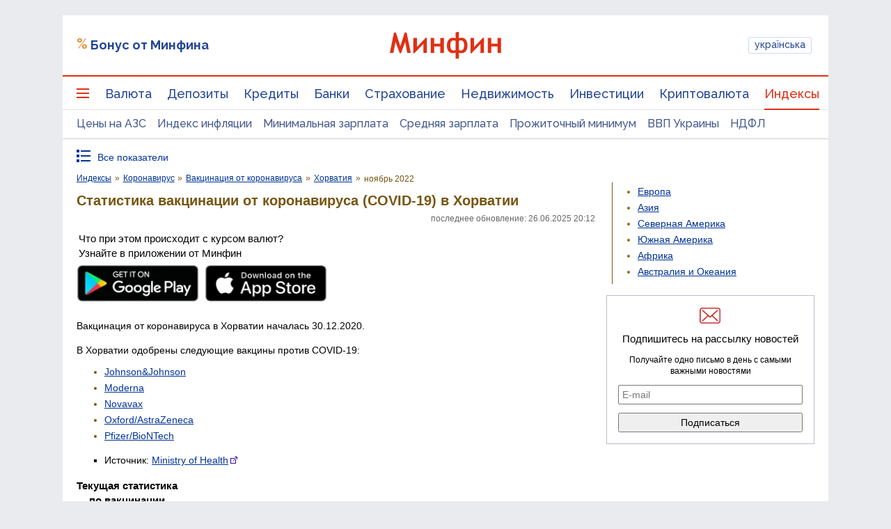

--- FILE ---
content_type: text/html; charset=utf-8
request_url: https://www.google.com/recaptcha/api2/aframe
body_size: 140
content:
<!DOCTYPE HTML><html><head><meta http-equiv="content-type" content="text/html; charset=UTF-8"></head><body><script nonce="MqxKEMZNGq4fokXRLWKYWw">/** Anti-fraud and anti-abuse applications only. See google.com/recaptcha */ try{var clients={'sodar':'https://pagead2.googlesyndication.com/pagead/sodar?'};window.addEventListener("message",function(a){try{if(a.source===window.parent){var b=JSON.parse(a.data);var c=clients[b['id']];if(c){var d=document.createElement('img');d.src=c+b['params']+'&rc='+(localStorage.getItem("rc::a")?sessionStorage.getItem("rc::b"):"");window.document.body.appendChild(d);sessionStorage.setItem("rc::e",parseInt(sessionStorage.getItem("rc::e")||0)+1);localStorage.setItem("rc::h",'1768989663280');}}}catch(b){}});window.parent.postMessage("_grecaptcha_ready", "*");}catch(b){}</script></body></html>

--- FILE ---
content_type: application/javascript; charset=utf-8
request_url: https://fundingchoicesmessages.google.com/f/AGSKWxUGkoW-40VhJ03S4Jcw11YaASSFqD1nDhH_RDtslta_xOz_1E_oIK5j4LyQ7cm4aJmogRjzEz3SFgwmEs-K8Edz1y4Cz9EGql_0pFWi_QjwHnavyBlpkfBw3dlcrhJ3laM0MxM4RSg8iPAKzgX2YW6fmBZPMOUqcWcA83Ut-E294f_MLm8-9L5SJacX/_/delivery/lg3./video-ad-overlay.-cpm-ads.image,script,stylesheet,subdocument,third-party,xmlhttprequest,domain=salefiles.com/vghd2.gif
body_size: -1289
content:
window['75e69fb7-fe0c-456e-9b35-ed00cd4049e3'] = true;